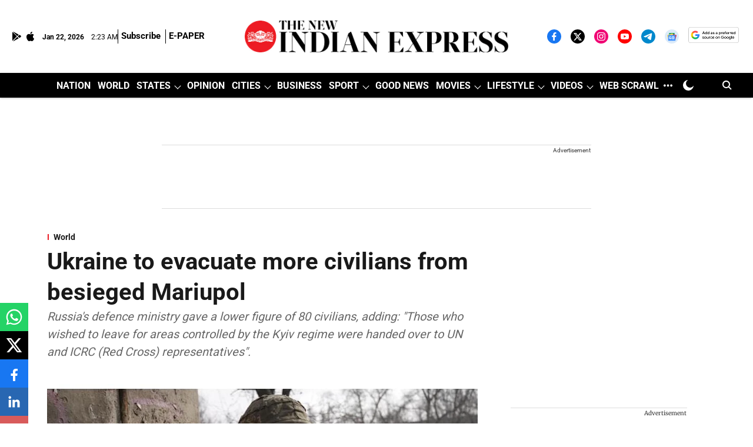

--- FILE ---
content_type: text/html; charset=utf-8
request_url: https://www.google.com/recaptcha/api2/aframe
body_size: 143
content:
<!DOCTYPE HTML><html><head><meta http-equiv="content-type" content="text/html; charset=UTF-8"></head><body><script nonce="J2UUbWwMZd2h7CyXt9Ut6Q">/** Anti-fraud and anti-abuse applications only. See google.com/recaptcha */ try{var clients={'sodar':'https://pagead2.googlesyndication.com/pagead/sodar?'};window.addEventListener("message",function(a){try{if(a.source===window.parent){var b=JSON.parse(a.data);var c=clients[b['id']];if(c){var d=document.createElement('img');d.src=c+b['params']+'&rc='+(localStorage.getItem("rc::a")?sessionStorage.getItem("rc::b"):"");window.document.body.appendChild(d);sessionStorage.setItem("rc::e",parseInt(sessionStorage.getItem("rc::e")||0)+1);localStorage.setItem("rc::h",'1769048587841');}}}catch(b){}});window.parent.postMessage("_grecaptcha_ready", "*");}catch(b){}</script></body></html>

--- FILE ---
content_type: application/javascript; charset=utf-8
request_url: https://fundingchoicesmessages.google.com/f/AGSKWxUdao85OF8zs6o26KfrL-pmlvNkeSQyeK1Fvngkp2r20mhd9VqpJpTt48DBPlgl6AgyxZ5XjWnTr6nqzW-G_2Kqzv4cwWlJZ4d1Uhg8X6Et6bSWC_t0qMOmXHj1tLLjCkCAfeF4?fccs=W251bGwsbnVsbCxudWxsLG51bGwsbnVsbCxudWxsLFsxNzY5MDQ4NTg2LDUwMzAwMDAwMF0sbnVsbCxudWxsLG51bGwsW251bGwsWzddXSwiaHR0cHM6Ly93d3cubmV3aW5kaWFuZXhwcmVzcy5jb20vd29ybGQvMjAyMi9NYXkvMDIvdWtyYWluZS10by1ldmFjdWF0ZS1tb3JlLWNpdmlsaWFucy1mcm9tLWJlc2llZ2VkLW1hcml1cG9sLTI0NDg4NDEuaHRtbCIsbnVsbCxbWzgsIjlvRUJSLTVtcXFvIl0sWzksImVuLVVTIl0sWzE5LCIyIl0sWzE3LCJbMF0iXSxbMjQsIiJdLFsyOSwiZmFsc2UiXV1d
body_size: -226
content:
if (typeof __googlefc.fcKernelManager.run === 'function') {"use strict";this.default_ContributorServingResponseClientJs=this.default_ContributorServingResponseClientJs||{};(function(_){var window=this;
try{
var QH=function(a){this.A=_.t(a)};_.u(QH,_.J);var RH=_.ed(QH);var SH=function(a,b,c){this.B=a;this.params=b;this.j=c;this.l=_.F(this.params,4);this.o=new _.dh(this.B.document,_.O(this.params,3),new _.Qg(_.Qk(this.j)))};SH.prototype.run=function(){if(_.P(this.params,10)){var a=this.o;var b=_.eh(a);b=_.Od(b,4);_.ih(a,b)}a=_.Rk(this.j)?_.be(_.Rk(this.j)):new _.de;_.ee(a,9);_.F(a,4)!==1&&_.G(a,4,this.l===2||this.l===3?1:2);_.Fg(this.params,5)&&(b=_.O(this.params,5),_.hg(a,6,b));return a};var TH=function(){};TH.prototype.run=function(a,b){var c,d;return _.v(function(e){c=RH(b);d=(new SH(a,c,_.A(c,_.Pk,2))).run();return e.return({ia:_.L(d)})})};_.Tk(8,new TH);
}catch(e){_._DumpException(e)}
}).call(this,this.default_ContributorServingResponseClientJs);
// Google Inc.

//# sourceURL=/_/mss/boq-content-ads-contributor/_/js/k=boq-content-ads-contributor.ContributorServingResponseClientJs.en_US.9oEBR-5mqqo.es5.O/d=1/exm=kernel_loader,loader_js_executable/ed=1/rs=AJlcJMwtVrnwsvCgvFVyuqXAo8GMo9641A/m=web_iab_tcf_v2_signal_executable
__googlefc.fcKernelManager.run('\x5b\x5b\x5b8,\x22\x5bnull,\x5b\x5bnull,null,null,\\\x22https:\/\/fundingchoicesmessages.google.com\/f\/AGSKWxXDZzGzF6PlvC5xrMjLb4GNxwejZCDfkJ6c-XYOGxGHRJKihAp4tgeM9XTnKExnMSNcqesRO8JTmxGuzKYwJ7z1wFncawBlo_BNSrtXPgMvc9Vr-HFHhO8Wpr-VROMflmzQOQWz\\\x22\x5d,null,null,\x5bnull,null,null,\\\x22https:\/\/fundingchoicesmessages.google.com\/el\/AGSKWxUnD4AD-PcuPIrWYKDwVkcOPYnSBwYRnkbDUCz1lQgeQBORB18HI8equsWprZsgAWiiqfioohPajor7zMVyDxaDfcbaGbJESUXmurD3A4f6HWZyoW7iUWbHXv-VDthy40nuAM8f\\\x22\x5d,null,\x5bnull,\x5b7\x5d\x5d\x5d,\\\x22newindianexpress.com\\\x22,1,\\\x22en\\\x22,null,null,null,null,1\x5d\x22\x5d\x5d,\x5bnull,null,null,\x22https:\/\/fundingchoicesmessages.google.com\/f\/AGSKWxX9e4Xe4An1EF8I_dAC_T8D4Wb4YY5j57Ngg7vYQXmbo88OYxS7GhlNsZ1RHxJFhhrjy1LzyFJLQGF8eZCqnOGOeufK2hVFku-MtqvNwFbgN1JviM_sAvCyB5TZsi7jCqojdi7O\x22\x5d\x5d');}

--- FILE ---
content_type: application/javascript; charset=utf-8
request_url: https://fundingchoicesmessages.google.com/f/AGSKWxVepUqPXj5rLag8x9HXXSpxORmvl_8mQaNQnu5DfuCdfmCZkFDni0QGA8ixlUBHVNNZx4ns_FrnMxpNBQRwSQP7mcagVHRPfTO_psKlENFIfzQQwnoC-6-BYFomn69srLGDyJwoegIzyy9Avbd2YNICfoa9qycMr9rMZMgFM8ZpKW07OEW_KcjOVI0=/_/jgcabd-detect-/iframe_sponsor_/adscontrol./ad-methods._loader_adv-
body_size: -1289
content:
window['6b0ec9aa-0d4f-4c1c-af66-47e726b1289e'] = true;